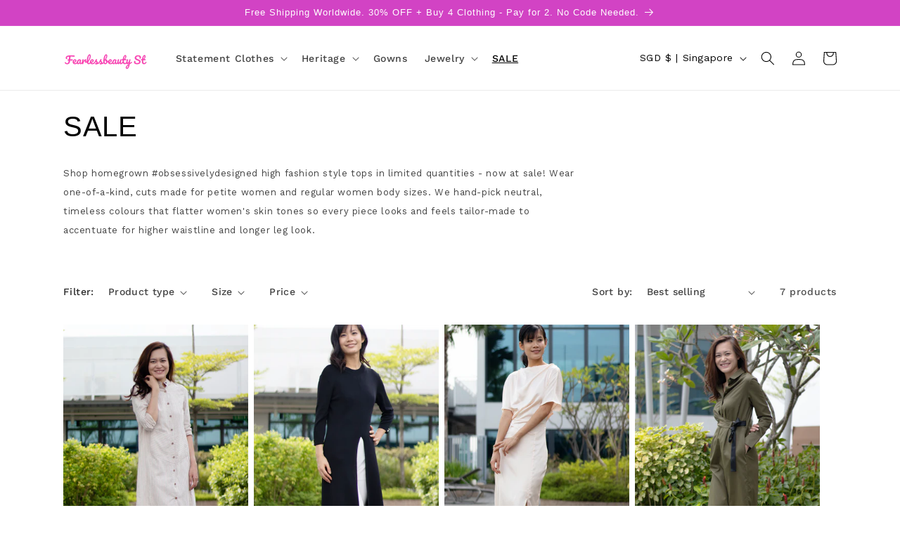

--- FILE ---
content_type: application/javascript
request_url: https://cdn.kilatechapps.com/media/nowornevercart/4847435825.min.js?shop=modgeek.myshopify.com
body_size: 2406
content:
var style = document.createElement('style');style.id = "kt_cart_css";style.innerHTML = ` .kt_cart_wrapper{font-size:inherit}.kt_sidecart .kt_cart{margin-bottom:25px}.kt_maincart .kt_cart{margin-bottom:25px}.kt_cart_extended .kt_cart:before{content:"--- TIME EXTENDED ---";color:rgba(0,0,0,1.00);font-weight:600;display:block}.kt_cart_counter{color:rgba(0,0,0,0.44);display:inline-flex}.kt_cart{border-style:dotted;border-color:rgba(0,0,0,1.00);border-radius:20px;color:rgba(0,0,0,0.58);background-color:rgba(255,255,255,0);font-weight:600;border-width:thin;padding:10px 10px;text-align:center;transition:all .3s ease}.kt_cart,.kt_cart_counter{font-size:100%}.kt_cart_mins span,.kt_cart_secs span,.kt_cart_hours span{width:1.3ex;display:inline-block}@media(min-width:700px){.kt_cart{border-width:2px;padding:10px 20px}.kt_cart_counter{font-size:120%}}@-webkit-keyframes kt_scale-in-center{0%{-webkit-transform:scale(0);transform:scale(0);opacity:1}100%{-webkit-transform:scale(1);transform:scale(1);opacity:1}}@keyframes kt_scale-in-center{0%{-webkit-transform:scale(0);transform:scale(0);opacity:1}100%{-webkit-transform:scale(1);transform:scale(1);opacity:1}}`;if(typeof nowornever=="undefined"){var nowornever={};nowornever.item_count=0;nowornever.remains=0;nowornever.counter=null;nowornever.logic=()=>{var send=XMLHttpRequest.prototype.send;XMLHttpRequest.prototype.send=function(){this.addEventListener('readystatechange',function(){if(this._url&&(this._url.indexOf("/cart")>=0)&&this.readyState===4){if(this._url.indexOf("/cart-summary")>=0){send.apply(this,arguments);return;}
if(this._url.indexOf("/cart.js?ce=1")==0){}else{try{nowornevermanual();}catch{};nowornever.autoplace();nowornever.res_processor(this.responseText);}}});send.apply(this,arguments);};if(true){const constantMockktce=window.fetch;window.fetch=function(){return new Promise((resolve,reject)=>{constantMockktce.apply(this,arguments).then((response)=>{if(response.url.indexOf("/cart")>=0){try{nowornevermanual();}catch{};nowornever.autoplace();if(response.url.indexOf("/cart.js?ce=1")>=0){}else if(response.url.indexOf("/cart/add")>=0){fetch("/cart.js?ce=1").then(response=>response.json()).then(res=>{nowornever.res_processor(JSON.stringify(res));});}else if(response.url.indexOf("/cart/change")>=0){resolve(response.clone());response.json().then((res)=>{nowornever.res_processor(JSON.stringify(res));});}else if(response.url.indexOf("/cart/update")>=0){}else if(response.url.indexOf("/cart/clear")>=0){}else{fetch("/cart.js?ce=1").then(response=>response.json()).then(res=>{nowornever.res_processor(JSON.stringify(res));});}}
resolve(response);}).catch((error)=>{reject(error);});});}}
nowornever.autoplace();var customComponent=document.createElement("div");customComponent.id="ecomcart_csnippet";customComponent.innerHTML=`<style></style>
<script></script>`;document.body.appendChild(customComponent);try{}catch{}
document.head.appendChild(style);fetch("/cart.js?ce=1").then(response=>response.json()).then(res=>{nowornever.res_processor(JSON.stringify(res));});}
nowornever.autoplace=()=>{if(document.querySelector(".kt_cart_wrapper.kt_cart_appblock")!=null){return;}
window.setTimeout(()=>{var isManualPlacement=false;if(isManualPlacement==false){var component=document.createElement("div");component.className="kt_cart_wrapper kt_maincart";if(__st.p=="cart"){if(document.querySelector("cart-items .kt_cart_wrapper")==null){try{var pkt=document.querySelector("cart-items form[action='/cart']");pkt.prepend(component.cloneNode(true));}catch{}}}
component.className="kt_cart_wrapper kt_sidecart";if(document.querySelector("cart-drawer-items .kt_cart_wrapper")==null){try{var pkt=document.querySelector("cart-drawer-items form[action='/cart']");pkt.prepend(component.cloneNode(true));}catch{}}}else{const mlocator="form[action='/cart']";var component=document.createElement("div");component.className="kt_cart_wrapper kt_cart_manual";if(document.querySelector(".kt_cart_wrapper")==null){try{var pkt=document.querySelector(mlocator);pkt.parentElement.insertBefore(component.cloneNode(true),pkt);}catch{}}}},100);}
nowornever.res_processor=(res_JSONString)=>{var old_cart=localStorage.getItem("hist_cart");var new_cart=JSON.parse(res_JSONString);localStorage.setItem("hist_cart",res_JSONString);var isFresh=true;if(old_cart!==null){old_cart=JSON.parse(old_cart);try{if(old_cart.total_price==new_cart.total_price&&old_cart.items[old_cart.items.length-1].id==new_cart.items[new_cart.items.length-1].id&&old_cart.item_count==new_cart.item_count){isFresh=false;}}catch{return;}}
var now=new Date();if(isFresh){var input_duration=3600*1000;var end_date_time=new Date(now.getTime()+input_duration);localStorage.setItem("kt_cart_end",end_date_time);localStorage.setItem("kt_is_extended",0);}
nowornever.remains=parseInt((new Date(localStorage.getItem("kt_cart_end"))-now)/1000);if(nowornever.remains<0){}else{nowornever.item_count=new_cart.item_count;nowornever.start_countdown();}}
nowornever.charWrapper=(digits)=>{return digits.toString().split("").map((i)=>`<span>${i}</span>`).join("");}
nowornever.start_countdown=()=>{if(nowornever.item_count==0){return;}
if(localStorage.getItem("kt_is_extended")==1){document.querySelectorAll(".kt_cart_wrapper").forEach((htmlComponent)=>{htmlComponent.classList.add("kt_cart_extended");});}
if(nowornever.counter!=null){return;}
nowornever.counter=window.setInterval(()=>{if(nowornever.item_count>1){document.querySelectorAll(".kt_cart_wrapper").forEach((htmlComponent)=>{htmlComponent.innerHTML=`<div class="kt_cart">🔥 Items in your cart are reserved for <span class="kt_cart_counter">...</span>. Checkout now while it is available. 🔥</div>
<div style="text-align: right;display: block !important;width: 100% !important; max-width: 100% !important; height: 100% !important; max-height: 100% !important;">
    <a href="https://beceff.com/ecom-trend/" target="_blank" style="display: inline-block !important; height: 100% !important; max-height: 100% !important; width: 104px !important; min-width: 104px !important;"><img style="display: inline-block !important; padding-left: 5px; padding-right: 3px; height: 20px !important; max-height: 20px !important; width: 92px !important; max-width: 92px !important;" height="24px" src="https://cdn.shopify.com/s/files/1/0027/0578/4877/files/imgpsh_fullsize_anim.png?v=1614496363" alt='Beceff Custom Jewelry and Ecom Trend Shopify Apps'/></a>
</div>
`;});}else{document.querySelectorAll(".kt_cart_wrapper").forEach((htmlComponent)=>{htmlComponent.innerHTML=`<div class="kt_cart">🔥 Item in your cart is reserved for <span class="kt_cart_counter">...</span>. Checkout now while it is available. 🔥</div>
<div style="text-align: right;display: block !important;width: 100% !important; max-width: 100% !important; height: 100% !important; max-height: 100% !important;">
    <a href="https://beceff.com/ecom-trend/" target="_blank" style="display: inline-block !important; height: 100% !important; max-height: 100% !important; width: 104px !important; min-width: 104px !important;"><img style="display: inline-block !important; padding-left: 5px; padding-right: 3px; height: 20px !important; max-height: 20px !important; width: 92px !important; max-width: 92px !important;" height="24px" src="https://cdn.shopify.com/s/files/1/0027/0578/4877/files/imgpsh_fullsize_anim.png?v=1614496363" alt='Beceff Custom Jewelry and Ecom Trend Shopify Apps'/></a>
</div>
`;});}
nowornever.target=document.querySelectorAll(".kt_cart_counter");nowornever.remains--;var hours=Math.floor(nowornever.remains/60/60)+'';var mins=Math.floor((nowornever.remains%3600)/60)+'';var secs=nowornever.remains%60+'';hours=hours=="0"?'':'0'+hours;mins=mins.length==1?'0'+mins:mins+"";secs=secs.length==1?'0'+secs:secs+"";var injection=hours==""?`<span><span class="kt_cart_mins">${nowornever.charWrapper(mins)}</span>:<span class="kt_cart_secs">${nowornever.charWrapper(secs)}</span></span>`:`<span><span class="kt_cart_hours">${nowornever.charWrapper(hours)}</span>:<span class="kt_cart_mins">${nowornever.charWrapper(mins)}</span>:<span class="kt_cart_secs">${nowornever.charWrapper(secs)}</span></span>`;nowornever.target.forEach((htmlComponent)=>{htmlComponent.innerHTML=injection;});if(nowornever.remains<=0){clearInterval(nowornever.counter);nowornever.counter=null;nowornever.time_extended();}},1000);}
nowornever.time_extended=()=>{if(localStorage.getItem("kt_is_extended")==0){var input_duration_extended=600*1000;var end_date_time=new Date((new Date(localStorage.getItem("kt_cart_end"))).getTime()+input_duration_extended)
localStorage.setItem("kt_cart_end",end_date_time);localStorage.setItem("kt_is_extended",1);nowornever.remains=600;nowornever.start_countdown();}else{localStorage.setItem("kt_is_extended",0);nowornever.clear_cart();}}
nowornever.clear_cart=()=>{localStorage.removeItem("hist_cart");localStorage.removeItem("kt_is_extended");fetch("/cart/clear.js").then(()=>{window.location.replace("/");});}
nowornever.clear_cart_redirect=()=>{localStorage.removeItem("hist_cart");localStorage.removeItem("kt_is_extended");fetch("/cart/clear.js").then(()=>{window.location.replace("input_action_redirect");});}
nowornever.notimenocart=()=>{if(nowornever_embed.items.length>0){fetch("/cart/clear.js").then(()=>{window.location.replace("");});}}
nowornever.redirecttohome=()=>{window.location.replace("/");}
nowornever.hidemessage=()=>{document.querySelectorAll(".kt_cart_wrapper").forEach((htmlComponent)=>{htmlComponent.style.display="none";});}
nowornever.main=()=>{nowornever.logic();}
nowornever.main();}